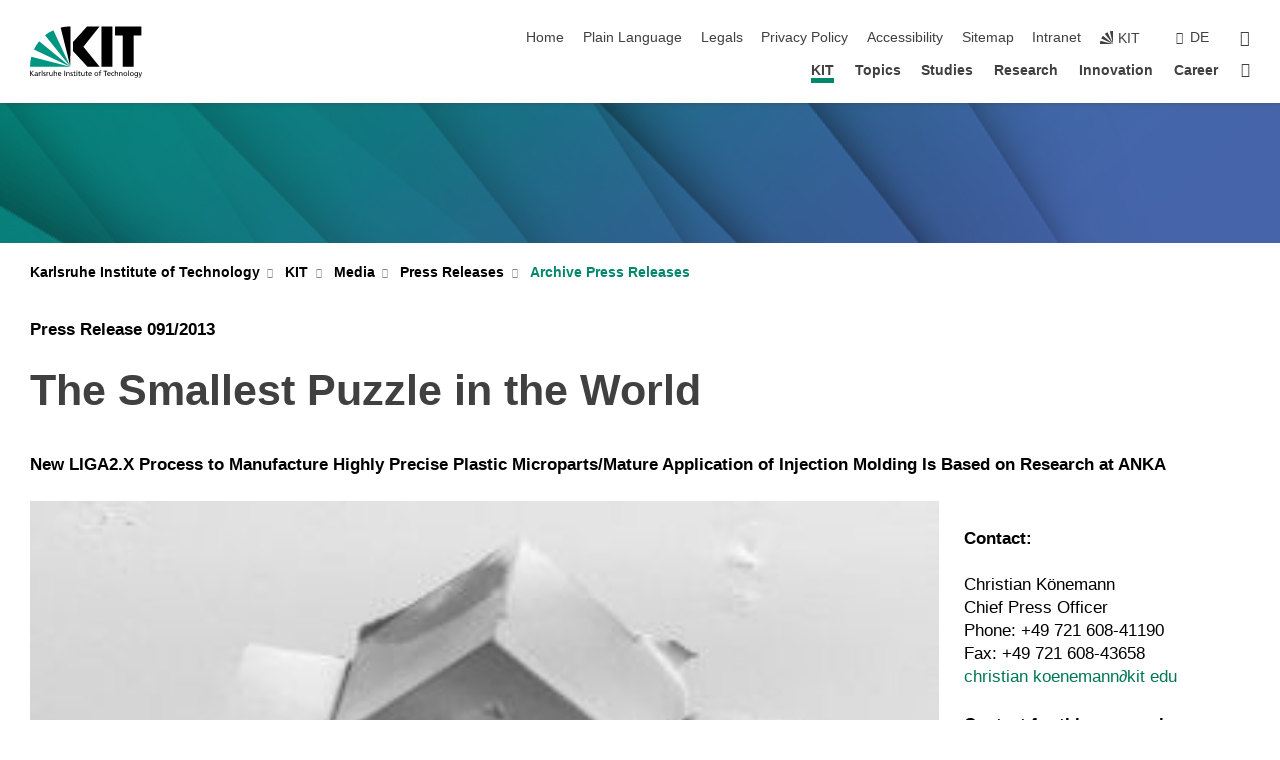

--- FILE ---
content_type: text/html; charset=UTF-8
request_url: https://www.kit.edu/kit/english/pi_2013_13618.php
body_size: 14665
content:
<!DOCTYPE html>
<html class="no-js" lang="en-US">

    <head> <!-- PageID 12436 -->        <meta charset="utf-8">
<meta http-equiv="X-UA-Compatible" content="IE=edge">
<meta name="format-detection" content="telephone=no">
<meta name="viewport" content="width=device-width, initial-scale=1.0">
<meta name="theme-color" content="#009682">
<link rel="search" type="application/opensearchdescription+xml" href="https://www.kit.edu/opensearch.xml" title="KIT Search" />

<link rel="stylesheet" href="https://static.scc.kit.edu/fancybox/dist/jquery.fancybox.min.css" />
<link rel="stylesheet" href="https://static.scc.kit.edu/kit-2020/fontawesome/css/all.min.css">

<link rel="stylesheet" type="text/css" href="/31.php" />

<link rel="stylesheet" type="text/css" href="/english/7.php.css">
            







<link rel="alternate" href="/kit/pi_2013_13618.php" hreflang="de-DE">
<link rel="alternate" href="/kit/english/pi_2013_13618.php" hreflang="en-US">
<meta name="author" content="Oberdorf, Iris (STS)" />
<meta name="DC.Creator" content="Oberdorf, Iris (STS)" />
<meta name="DC.Date" content="31.07.2025 14:56" />
<meta name="DC.Publisher" content="Oberdorf, Iris (STS)" />
<meta name="DC.Contributor" content="Oberdorf, Iris (STS)" />
<meta name="DC.Identifier" content="" />
<meta name="DC.Language" content="en-US" />
<meta name="DC.Relation" content="" />
<meta name="DC.Type" content="Text" />
<meta name="DC.Format" content="text/html" />
<meta name="DC.Coverage" content="KIT" />
<meta name="DC.Rights" content="Alle Rechte liegen beim Autor siehe Impressum" />

    <meta name="description" content="" />
    <meta name="Keywords" content="" />
    <!-- <meta http-equiv="cleartype" content="on" /> -->
    

<meta name="KIT.visibility" content="external" />
<link rel="shortcut icon" type="image/x-icon" href="/img/intern/favicon.ico" />










<script src="https://static.scc.kit.edu/kit-2020/js/legacy-compat.js"></script>
<script src="https://static.scc.kit.edu/kit-2020/js/jquery-3.4.1.min.js"></script>
<script src="https://static.scc.kit.edu/kit-2020/js/main.js"></script>
<script src="https://static.scc.kit.edu/kit-2020/js/kit.js"></script>
<script src="https://static.scc.kit.edu/fancybox/dist/jquery.fancybox.min.js"></script>


    <base target="_top" />
    <script src="/38.js"></script>








 
        
        <script>document.documentElement.classList.remove('no-js');</script>
        <meta name="projguid" content="BC0F55D85FDD40088267D5879AC11A3E" />
        <meta name="pageguid" content="82398359A7F848CF803036EEA49C2767" />
        <meta name="is_public" content="true" />
        <meta name="feedback" content="enabled">        
        
                
                        <meta name="DC.Title" content="KIT - KIT - Media - Press Releases - Archive Press Releases - PI 2013 - The Smallest Puzzle in the World" /><title>KIT - KIT - Media - Press Releases - Archive Press Releases - PI 2013 - The Smallest Puzzle in the World</title>        <link rel="me" href="https://mastodon.social/@KIT_Karlsruhe" />
        
    </head>
    <body  data-feedback="true" vocab="http://schema.org/" typeof="WebPage">
        
        

    
    
    
    
    
    
    
    
    
    
    
    
    
    
    
    
    
    
    
    
    
    
    
    
    
    
    
    
    
        <header class="page-header">
            <div class="content-wrap">
            
                <div class="logo"><a href="https://www.kit.edu/english/" title="KIT-Homepage"><svg xmlns:dc="http://purl.org/dc/elements/1.1/" xmlns:cc="http://creativecommons.org/ns#" xmlns:rdf="http://www.w3.org/1999/02/22-rdf-syntax-ns#" xmlns:svg="http://www.w3.org/2000/svg" xmlns="http://www.w3.org/2000/svg" viewBox="0 0 262.42667 118.96" height="118.96" width="262.42667" xml:space="preserve" id="svg2" version="1.1">
    <title id="kit-logo-alt-title">KIT - Karlsruhe Institute of Technology</title>
    <metadata id="metadata8">
        <rdf:RDF>
            <cc:Work rdf:about="">
                <dc:format>image/svg+xml</dc:format>
                <dc:type rdf:resource="http://purl.org/dc/dcmitype/StillImage" />
            </cc:Work>
        </rdf:RDF>
    </metadata>
    <defs id="defs6" />
    <g transform="matrix(1.3333333,0,0,-1.3333333,0,118.96)" id="g10">
        <g transform="scale(0.1)" id="g12">
            <path id="path14" style="fill:#000000;fill-opacity:1;fill-rule:evenodd;stroke:none" d="M 1223.53,190.918 H 1009.7 L 755.531,463.789 V 620.031 L 1001.77,892.188 H 1222.1 L 938.406,539.391 1223.53,190.918 Z m 224.64,0 h -192.24 v 700.551 h 192.24 V 190.918 Z m 509.05,700.551 h -462.97 v -157.68 h 135.37 V 190.195 h 192.23 v 543.594 h 135.37 v 157.68 0" />
            <path id="path16" style="fill:#000000;fill-opacity:1;fill-rule:evenodd;stroke:none" d="m 709.449,190.918 v 0 0 0 0" />
            <path id="path18" style="fill:#000000;fill-opacity:1;fill-rule:evenodd;stroke:none" d="m 709.449,190.918 v 0 0 0 0" />
            <path id="path20" style="fill:#009682;fill-opacity:1;fill-rule:evenodd;stroke:none" d="M 161.527,635.148 C 124.809,590.508 93.1289,541.547 68.6484,488.988 L 709.449,190.918 161.527,635.148 v 0" />
            <path id="path22" style="fill:#009682;fill-opacity:1;fill-rule:evenodd;stroke:none" d="M 709.449,190.918 410.648,826.672 C 357.367,802.188 308.406,771.949 263.77,735.949 L 709.449,190.918 v 0 0" />
            <path id="path24" style="fill:#000000;fill-opacity:1;fill-rule:evenodd;stroke:none" d="m 709.449,190.918 0.723,700.551 c -2.164,0 -3.602,0 -5.762,0 -56.883,0 -112.32,-7.199 -165.601,-20.16 l 170.64,-680.391 v 0 0" />
            <path id="path26" style="fill:#000000;fill-opacity:1;fill-rule:evenodd;stroke:none" d="m 709.449,190.918 v 0 0 0 0 0" />
            <path id="path28" style="fill:#000000;fill-opacity:1;fill-rule:evenodd;stroke:none" d="m 709.449,190.918 v 0 0 0 0 0" />
            <path id="path30" style="fill:#009682;fill-opacity:1;fill-rule:evenodd;stroke:none" d="M 22.5703,362.266 C 8.16797,307.539 0.972656,249.941 0.25,190.918 H 709.449 L 22.5703,362.266 v 0" />
            <g class="logo-text">
                <path id="path32" style="fill:#000000;fill-opacity:1;fill-rule:nonzero;stroke:none" d="M 0,28.4375 H 12.8008 V 72.2266 L 52.6133,28.4375 H 71.3047 L 25.9844,75.5469 67.9766,117.793 H 50.9531 L 12.8008,78.4961 V 117.793 H 0 v -89.3555 0" />
                <path id="path34" style="fill:#000000;fill-opacity:1;fill-rule:nonzero;stroke:none" d="m 122.383,53.7891 c 0,-9.7266 -6.274,-17.168 -18.18,-17.168 -5.4999,0 -12.1639,3.7109 -12.1639,10.625 0,11.5234 16.1369,12.5586 22.6639,12.5586 2.559,0 5.117,-0.2539 7.68,-0.2539 V 53.7891 Z M 87.3047,78.8672 c 4.8672,4.1016 12.1641,6.6601 18.9453,6.6601 12.035,0 16.133,-5.7617 16.133,-17.0312 -4.738,0.2539 -8.067,0.2539 -12.805,0.2539 -12.4139,0 -30.3397,-5.1172 -30.3397,-21.5039 0,-14.1992 9.8594,-20.3711 23.9417,-20.3711 11.008,0 17.406,6.0352 20.222,10 h 0.258 v -8.4375 h 11.266 c -0.258,1.9141 -0.512,5.3711 -0.512,12.793 v 27.0117 c 0,17.793 -7.555,27.0117 -26.238,27.0117 -8.3283,0 -15.4963,-2.5586 -21.5119,-6.1328 l 0.6406,-10.2539 v 0" />
                <path id="path36" style="fill:#000000;fill-opacity:1;fill-rule:nonzero;stroke:none" d="m 154.77,28.4375 h 12.031 v 29.707 c 0,16.3672 7.043,26.6211 17.793,26.6211 2.051,0 4.484,-0.2539 6.66,-1.1523 v 10.7422 c -2.559,0.5273 -4.356,0.8984 -7.938,0.8984 -6.91,0 -13.824,-4.8633 -17.027,-11.6406 h -0.254 V 93.7305 H 154.77 v -65.293 0" />
                <path id="path38" style="fill:#000000;fill-opacity:1;fill-rule:nonzero;stroke:none" d="m 206.105,28.4375 h 12.036 v 96.0155 h -12.036 v -96.0155 0" />
                <path id="path40" style="fill:#000000;fill-opacity:1;fill-rule:nonzero;stroke:none" d="m 234.652,30.4883 c 5.504,-2.9688 11.778,-3.6133 17.922,-3.6133 11.649,0 22.785,6.4258 22.785,20.3711 0,20.8789 -28.289,17.0312 -28.289,30.3516 0,5.3711 5.375,7.9296 11.52,7.9296 2.816,0 9.984,-1.6601 12.676,-3.3203 l 1.019,10.4883 c -4.734,1.4063 -9.34,2.5586 -14.976,2.5586 -12.93,0 -23.039,-6.5234 -23.039,-20.0976 0,-18.3008 28.289,-17.2852 28.289,-29.1797 0,-7.0508 -6.782,-9.3555 -12.289,-9.3555 -3.457,0 -10.243,1.543 -14.977,4.6094 l -0.641,-10.7422 v 0" />
                <path id="path42" style="fill:#000000;fill-opacity:1;fill-rule:nonzero;stroke:none" d="m 289.957,28.4375 h 12.031 v 29.707 c 0,16.3672 7.039,26.6211 17.793,26.6211 2.051,0 4.481,-0.2539 6.66,-1.1523 v 10.7422 c -2.558,0.5273 -4.355,0.8984 -7.941,0.8984 -6.914,0 -13.82,-4.8633 -17.023,-11.6406 h -0.254 v 10.1172 h -11.266 v -65.293 0" />
                <path id="path44" style="fill:#000000;fill-opacity:1;fill-rule:nonzero;stroke:none" d="M 397.484,93.7305 H 385.453 V 63.5156 c 0,-15.8789 -6.14,-26.8945 -19.844,-26.8945 -10.496,0.6445 -13.824,8.0664 -13.824,23.3008 V 93.7305 H 339.758 V 54.9414 c 0,-17.5391 7.547,-28.0664 24.445,-28.0664 9.09,0 17.793,4.5117 21.379,11.9336 h 0.258 V 28.4375 h 11.644 v 65.293 0" />
                <path id="path46" style="fill:#000000;fill-opacity:1;fill-rule:nonzero;stroke:none" d="M 417.969,28.4375 H 430 v 30.2148 c 0,15.8594 6.148,26.875 19.844,26.875 10.5,-0.6445 13.824,-8.0664 13.824,-23.3007 V 28.4375 h 12.035 v 38.7891 c 0,17.539 -7.555,28.0273 -24.453,28.0273 -9.086,0 -16.641,-3.9648 -20.992,-10.8789 H 430 v 40.078 h -12.031 v -96.0155 0" />
                <path id="path48" style="fill:#000000;fill-opacity:1;fill-rule:nonzero;stroke:none" d="m 504.633,67.3438 c 0.894,8.457 5.762,18.1835 17.539,18.1835 10.367,0 16.258,-8.1835 16.258,-18.1835 h -33.797 z m 41.601,-24.1797 c -2.941,-2.4414 -12.156,-6.543 -20.097,-6.543 -11.391,0 -21.504,8.8477 -21.504,21.7773 h 46.597 c 0,20.9961 -7.042,36.8555 -28.804,36.8555 -18.434,0 -30.594,-13.6914 -30.594,-33.0273 0,-21.25 10.625,-35.3516 33.793,-35.3516 10.754,0 16,2.5781 20.609,4.2578 v 12.0313 0" />
                <path id="path50" style="fill:#000000;fill-opacity:1;fill-rule:nonzero;stroke:none" d="m 604.102,28.4375 h 12.796 v 89.3555 h -12.796 v -89.3555 0" />
                <path id="path52" style="fill:#000000;fill-opacity:1;fill-rule:nonzero;stroke:none" d="m 638.535,28.4375 h 12.035 v 30.2148 c 0,15.8594 6.145,26.875 19.84,26.875 10.496,-0.6445 13.828,-8.0664 13.828,-23.3007 V 28.4375 h 12.032 v 38.7891 c 0,17.539 -7.547,28.0273 -24.45,28.0273 -9.09,0 -17.797,-4.4726 -21.375,-11.8945 h -0.257 v 10.3711 h -11.653 v -65.293 0" />
                <path id="path54" style="fill:#000000;fill-opacity:1;fill-rule:nonzero;stroke:none" d="m 711.25,30.4883 c 5.504,-2.9688 11.777,-3.6133 17.922,-3.6133 11.648,0 22.781,6.4258 22.781,20.3711 0,20.8789 -28.285,17.0312 -28.285,30.3516 0,5.3711 5.371,7.9296 11.52,7.9296 2.816,0 9.984,-1.6601 12.671,-3.3203 l 1.024,10.4883 c -4.738,1.4063 -9.34,2.5586 -14.977,2.5586 -12.929,0 -23.043,-6.5234 -23.043,-20.0976 0,-18.3008 28.293,-17.2852 28.293,-29.1797 0,-7.0508 -6.785,-9.3555 -12.293,-9.3555 -3.457,0 -10.238,1.543 -14.972,4.6094 L 711.25,30.4883 v 0" />
                <path id="path56" style="fill:#000000;fill-opacity:1;fill-rule:nonzero;stroke:none" d="M 801.246,93.7305 H 783.961 V 112.676 L 771.93,108.828 V 93.7305 H 757.207 V 83.9844 H 771.93 V 45.8398 c 0,-13.0468 7.675,-18.9648 20.097,-18.9648 3.836,0 7.547,1.0352 10.239,1.8164 v 10.2344 c -1.793,-1.1524 -4.485,-2.3047 -8.196,-2.3047 -5.5,0 -10.109,4.1016 -10.109,11.6602 v 35.7031 h 17.285 v 9.7461 0" />
                <path id="path58" style="fill:#000000;fill-opacity:1;fill-rule:nonzero;stroke:none" d="M 830.688,121.895 H 817.117 V 108.32 h 13.571 v 13.575 z M 817.887,28.4375 h 12.031 v 65.293 h -12.031 v -65.293 0" />
                <path id="path60" style="fill:#000000;fill-opacity:1;fill-rule:nonzero;stroke:none" d="m 886.633,93.7305 h -17.285 v 18.9455 l -12.035,-3.848 V 93.7305 h -14.719 v -9.7461 h 14.719 V 45.8398 c 0,-13.0468 7.683,-18.9648 20.097,-18.9648 3.844,0 7.551,1.0352 10.242,1.8164 v 10.2344 c -1.789,-1.1524 -4.476,-2.3047 -8.195,-2.3047 -5.504,0 -10.109,4.1016 -10.109,11.6602 v 35.7031 h 17.285 v 9.7461 0" />
                <path id="path62" style="fill:#000000;fill-opacity:1;fill-rule:nonzero;stroke:none" d="M 959.469,93.7305 H 947.438 V 63.5156 c 0,-15.8789 -6.145,-26.8945 -19.844,-26.8945 -10.5,0.6445 -13.824,8.0664 -13.824,23.3008 V 93.7305 H 901.734 V 54.9414 c 0,-17.5391 7.551,-28.0664 24.454,-28.0664 9.085,0 17.792,4.5117 21.375,11.9336 h 0.257 V 28.4375 h 11.649 v 65.293 0" />
                <path id="path64" style="fill:#000000;fill-opacity:1;fill-rule:nonzero;stroke:none" d="m 1014.64,93.7305 h -17.277 v 18.9455 l -12.035,-3.848 V 93.7305 h -14.723 v -9.7461 h 14.723 V 45.8398 c 0,-13.0468 7.68,-18.9648 20.102,-18.9648 3.84,0 7.55,1.0352 10.23,1.8164 v 10.2344 c -1.78,-1.1524 -4.48,-2.3047 -8.19,-2.3047 -5.5,0 -10.107,4.1016 -10.107,11.6602 v 35.7031 h 17.277 v 9.7461 0" />
                <path id="path66" style="fill:#000000;fill-opacity:1;fill-rule:nonzero;stroke:none" d="m 1038.2,67.3438 c 0.89,8.457 5.76,18.1835 17.53,18.1835 10.37,0 16.26,-8.1835 16.26,-18.1835 h -33.79 z m 41.6,-24.1797 c -2.94,-2.4414 -12.15,-6.543 -20.09,-6.543 -11.4,0 -21.51,8.8477 -21.51,21.7773 h 46.59 c 0,20.9961 -7.04,36.8555 -28.79,36.8555 -18.44,0 -30.61,-13.6914 -30.61,-33.0273 0,-21.25 10.64,-35.3516 33.8,-35.3516 10.75,0 16.01,2.5781 20.61,4.2578 v 12.0313 0" />
                <path id="path68" style="fill:#000000;fill-opacity:1;fill-rule:nonzero;stroke:none" d="m 1144.96,61.0742 c 0,12.4219 7.56,24.4531 20.48,24.4531 12.8,0 20.36,-12.0312 20.36,-24.4531 0,-11.6406 -6.27,-24.4531 -20.36,-24.4531 -14.21,0 -20.48,12.8125 -20.48,24.4531 z m -12.8,0 c 0,-18.6914 13.57,-34.1992 33.28,-34.1992 19.59,0 33.16,15.5078 33.16,34.1992 0,19.8438 -13.32,34.1797 -33.16,34.1797 -19.96,0 -33.28,-14.3359 -33.28,-34.1797 v 0" />
                <path id="path70" style="fill:#000000;fill-opacity:1;fill-rule:nonzero;stroke:none" d="m 1222.54,28.4375 h 12.03 v 55.5469 h 17.29 v 9.7461 h -17.29 v 7.0315 c 0,8.828 1.28,15.488 11.65,15.488 2.05,0 4.36,-0.254 5.76,-0.762 l 0.51,9.727 c -2.43,0.39 -4.99,0.762 -8.07,0.762 -17.79,0 -21.88,-10.372 -21.88,-26.2309 v -6.0156 h -15.36 v -9.7461 h 15.36 v -55.5469 0" />
                <path id="path72" style="fill:#000000;fill-opacity:1;fill-rule:nonzero;stroke:none" d="m 1319.06,28.4375 h 12.81 v 78.0855 h 27.77 v 11.27 h -68.36 v -11.27 h 27.78 v -78.0855 0" />
                <path id="path74" style="fill:#000000;fill-opacity:1;fill-rule:nonzero;stroke:none" d="m 1370.27,67.3438 c 0.89,8.457 5.76,18.1835 17.53,18.1835 10.37,0 16.26,-8.1835 16.26,-18.1835 h -33.79 z m 41.61,-24.1797 c -2.95,-2.4414 -12.16,-6.543 -20.1,-6.543 -11.4,0 -21.51,8.8477 -21.51,21.7773 h 46.6 c 0,20.9961 -7.05,36.8555 -28.8,36.8555 -18.44,0 -30.61,-13.6914 -30.61,-33.0273 0,-21.25 10.64,-35.3516 33.8,-35.3516 10.75,0 16.01,2.5781 20.62,4.2578 v 12.0313 0" />
                <path id="path76" style="fill:#000000;fill-opacity:1;fill-rule:nonzero;stroke:none" d="m 1475.5,92.6953 c -3.46,1.4063 -9.73,2.5586 -14.6,2.5586 -19.96,0 -33.28,-14.3359 -33.28,-34.1797 0,-18.6914 13.57,-34.1992 33.28,-34.1992 4.35,0 10.12,0.3906 15.11,2.7148 l -0.89,10.7422 c -3.72,-2.4218 -8.84,-3.7109 -12.93,-3.7109 -15.5,0 -21.77,12.8125 -21.77,24.4531 0,12.4219 7.56,24.4531 21,24.4531 3.83,0 8.44,-0.8984 13.05,-2.8125 l 1.03,9.9805 v 0" />
                <path id="path78" style="fill:#000000;fill-opacity:1;fill-rule:nonzero;stroke:none" d="m 1489.83,28.4375 h 12.04 v 30.2148 c 0,15.8594 6.14,26.875 19.84,26.875 10.5,-0.6445 13.82,-8.0664 13.82,-23.3007 V 28.4375 h 12.04 v 38.7891 c 0,17.539 -7.56,28.0273 -24.45,28.0273 -9.1,0 -16.65,-3.9648 -21,-10.8789 h -0.25 v 40.078 h -12.04 v -96.0155 0" />
                <path id="path80" style="fill:#000000;fill-opacity:1;fill-rule:nonzero;stroke:none" d="m 1568.05,28.4375 h 12.03 v 30.2148 c 0,15.8594 6.15,26.875 19.84,26.875 10.5,-0.6445 13.83,-8.0664 13.83,-23.3007 V 28.4375 h 12.03 v 38.7891 c 0,17.539 -7.55,28.0273 -24.45,28.0273 -9.08,0 -17.79,-4.4726 -21.38,-11.8945 h -0.25 v 10.3711 h -11.65 v -65.293 0" />
                <path id="path82" style="fill:#000000;fill-opacity:1;fill-rule:nonzero;stroke:none" d="m 1654.72,61.0742 c 0,12.4219 7.55,24.4531 20.48,24.4531 12.8,0 20.35,-12.0312 20.35,-24.4531 0,-11.6406 -6.27,-24.4531 -20.35,-24.4531 -14.21,0 -20.48,12.8125 -20.48,24.4531 z m -12.81,0 c 0,-18.6914 13.57,-34.1992 33.29,-34.1992 19.58,0 33.15,15.5078 33.15,34.1992 0,19.8438 -13.31,34.1797 -33.15,34.1797 -19.98,0 -33.29,-14.3359 -33.29,-34.1797 v 0" />
                <path id="path84" style="fill:#000000;fill-opacity:1;fill-rule:nonzero;stroke:none" d="m 1726.02,28.4375 h 12.03 v 96.0155 h -12.03 v -96.0155 0" />
                <path id="path86" style="fill:#000000;fill-opacity:1;fill-rule:nonzero;stroke:none" d="m 1768.52,61.0742 c 0,12.4219 7.54,24.4531 20.47,24.4531 12.81,0 20.37,-12.0312 20.37,-24.4531 0,-11.6406 -6.28,-24.4531 -20.37,-24.4531 -14.2,0 -20.47,12.8125 -20.47,24.4531 z m -12.81,0 c 0,-18.6914 13.57,-34.1992 33.28,-34.1992 19.59,0 33.16,15.5078 33.16,34.1992 0,19.8438 -13.31,34.1797 -33.16,34.1797 -19.97,0 -33.28,-14.3359 -33.28,-34.1797 v 0" />
                <path id="path88" style="fill:#000000;fill-opacity:1;fill-rule:nonzero;stroke:none" d="m 1864.9,38.1641 c -11.26,0 -18.17,10.7617 -18.17,23.0468 0,11.1329 6.01,24.3164 18.17,24.3164 12.81,0 19.08,-11.6406 19.08,-25.2148 0,-12.168 -7.81,-22.1484 -19.08,-22.1484 z m 31.12,55.5664 h -11.15 v -9.7461 h -0.25 c -3.58,7.0508 -9.98,11.2695 -21.5,11.2695 -19.72,0 -29.19,-17.9101 -29.19,-34.6875 0,-16.8945 9.21,-32.1289 27.91,-32.1289 8.32,0 16.76,3.3203 21.89,10.1172 h 0.25 v -6.4063 c 0,-13.8476 -7.55,-22.42184 -20.22,-22.42184 -8.84,0 -14.35,1.66014 -23.55,5.87894 L 1838.93,4.47266 C 1849.41,0.898438 1855.43,0 1862.34,0 c 23.43,0 33.68,11.3867 33.68,31.25 v 62.4805 0" />
                <path id="path90" style="fill:#000000;fill-opacity:1;fill-rule:nonzero;stroke:none" d="M 1910.87,0.898438 C 1913.04,0.507813 1915.21,0 1919.05,0 c 15.88,0 20.62,14.4531 25.1,27.0117 l 24.06,66.7188 h -12.16 L 1938.13,39.707 h -0.26 l -17.53,54.0235 h -13.19 L 1929.3,32.793 c 0.77,-2.1875 2.3,-5.5274 2.3,-6.9336 0,-1.2891 -3.58,-16.13284 -14.33,-16.13284 -2.06,0 -4.1,0.50784 -5.64,1.01564 l -0.76,-9.843762 v 0" />
            </g>
        </g>
    </g>
</svg></a></div>
            
            
                <div class="navigation">
                    <button class="burger"><svg class="burger-icon" xmlns="http://www.w3.org/2000/svg" xmlns:xlink="http://www.w3.org/1999/xlink" x="0px" y="0px" viewBox="0 0 300 274.5" width="300px" height="274.5px">
    <rect class="burger-top" y="214.4" width="300" height="60.1"/>
    <rect class="burger-middle" y="107.2" width="300" height="60.1"/>
    <rect class="burger-bottom" y="0" width="300" height="60.1"/>
</svg></button>
                    <a id="logo_oe_name" href="/english/index.php">Karlsruhe Institute of Technology</a>
                    <div class="navigation-meta">
                        <ul class="navigation-meta-links">
                            <li aria-label="skip navigation"><a href="#main_content" class="skip_navigation" tabindex="1" accesskey="2">skip navigation</a></li>

                            <li><a accesskey="1" title="startpage" href="/english/index.php">Home</a></li>
<li><a href="/plain_language.php">Plain Language</a></li>

<li><a accesskey="8" href="/legals.php">Legals</a></li>

<li><a href="/privacypolicy.php">Privacy Policy</a></li>

<li><a href="/accessibility.php">Accessibility</a></li>

<li><a accesskey="3" href="/english/sitemap.php">Sitemap</a></li>

<li><a href="https://intranet.kit.edu">Intranet</a></li>

                            
                            <li><a href="https://www.kit.edu/english/" title="KIT-Homepage"><span class="svg-icon"><svg xmlns="http://www.w3.org/2000/svg" xmlns:xlink="http://www.w3.org/1999/xlink" x="0px" y="0px" viewBox="0 0 299.4 295.7" width="299.4px" height="295.7px" role="img"><title></title><polygon points="299.3,295.7 299.3,295.6 299.3,295.6 "/><polygon points="299.3,295.6 299.3,295.6 299.3,295.6 "/><path d="M67.9,108.1c-15.6,18.9-28.8,39.6-39.3,61.7l270.6,125.9L67.9,108.1z"/><path d="M299.2,295.6L173,27.2c-22.2,10.2-43,23.1-62,38.4l188.3,230.1L299.2,295.6z"/><polygon points="299.3,295.6 299.3,295.6 299.3,295.6 299.3,295.5 "/><polygon points="299.3,295.6 299.3,295.6 299.3,295.6 299.3,295.5 "/><path d="M9.3,223.2c-6.1,23.7-9.2,48-9.3,72.5h299.2L9.3,223.2z"/><path d="M299.3,295.6l0.1-295.6c-0.8,0-1.5-0.1-2.2-0.1c-23.6,0-47,2.8-69.9,8.4L299.3,295.6L299.3,295.6z"/></svg></span><span>KIT</span></a></li>
                            
                        </ul>
                        <div class="navigation-language"><ul><li><a hreflang="de" href="/kit/pi_2013_13618.php">de</a></li></ul></div>                        <div class="navigation-search">
                            <div class="search-form">
                                <form action="https://www.kit.edu/english/search.php">
                                    <input id="meta_search_input" type="search" name="searchquery" placeholder="search" aria-label="search" size="1" required="required"/>
                                                                        <button><span>search</span></button>
                                </form>
                            </div><a id="meta_search_label" role="switch" aria-checked="false" class="search-trigger" title="search" href="#"><span>search</span></a>
                        </div>
                                            </div>
                    <nav class="navigation-main">
                        <ul class="navigation-l1"><li class="flyout active "><a href="/kit/english/index.php">KIT</a><div class="dropdown current"><ul class="navigation-breadcrumb"><li class="home"><button><span>Start</span></button></li><li><span>KIT</span></li></ul><a class="parent" href="/kit/english/index.php">KIT</a><ul class="navigation-l2"><li class="has-submenu "><a href="/kit/english/profile.php" class="link">Profile</a><div class="submenu"><ul class="navigation-breadcrumb"><li class="home"><button><span>Start</span></button></li><li><button>KIT</button></li><li><span>Profile</span></li></ul><a class="parent" href="/kit/english/profile.php">Profile</a><ul class="navigation-l3"><li class=""><a href="/kit/english/vision.php">Vision</a></li><li class="has-submenu "><a href="/kit/english/excellence_strategy.php">Excellence</a><div class="submenu"><ul class="navigation-breadcrumb"><li class="home"><button><span>Start</span></button></li><li><button>KIT</button></li><li><button>Profile</button></li><li><span>Excellence</span></li></ul><a class="parent" href="/kit/english/excellence_strategy.php">Excellence</a><ul class="navigation-l4"><li class=""><a href="/kit/english/university-of-excellence.php">University of Excellence</a></li><li class=""><a href="/kit/english/clusters-of-excellence.php">Clusters of Excellence</a></li></ul></div></li><li class=""><a href="/kit/english/gender-diversity.php">Equal Opportunities and Diversity</a></li><li class=""><a href="/kit/english/sustainability.php">Sustainability</a></li><li class="has-submenu "><a href="/kit/english/data.php">Data and Facts</a><div class="submenu"><ul class="navigation-breadcrumb"><li class="home"><button><span>Start</span></button></li><li><button>KIT</button></li><li><button>Profile</button></li><li><span>Data and Facts</span></li></ul><a class="parent" href="/kit/english/data.php">Data and Facts</a><ul class="navigation-l4"><li class=""><a href="/kit/english/rankings.php">Rankings</a></li></ul></div></li></ul></div></li><li class="has-submenu "><a href="/kit/english/organization.php" class="link">Organization</a><div class="submenu"><ul class="navigation-breadcrumb"><li class="home"><button><span>Start</span></button></li><li><button>KIT</button></li><li><span>Organization</span></li></ul><a class="parent" href="/kit/english/organization.php">Organization</a><ul class="navigation-l3"><li class=""><a href="/kit/english/../../eb/index.php">Management</a></li><li class="has-submenu "><a href="/kit/english/bodies-committees.php">Bodies and Committees</a><div class="submenu"><ul class="navigation-breadcrumb"><li class="home"><button><span>Start</span></button></li><li><button>KIT</button></li><li><button>Organization</button></li><li><span>Bodies and Committees</span></li></ul><a class="parent" href="/kit/english/bodies-committees.php">Bodies and Committees</a><ul class="navigation-l4"><li class=""><a href="/kit/english/supervisory_board.php">Supervisory Board</a></li><li class=""><a href="/kit/english/../../eb/index.php">Executive Board</a></li><li class=""><a href="/heads-of-divisions.php">Heads of Divisions</a></li><li class=""><a href="/kit-senate.php">KIT Senate</a></li><li class=""><a href="http://www.konvent.kit.edu/index.php" target="_blank">Convention</a></li><li class=""><a href="/staff-representation.php">Staff Representation</a></li><li class=""><a href="https://www.asta-kit.de/en" target="_blank">Students Union</a></li></ul></div></li><li class="has-submenu "><a href="/kit/english/divisions.php">Divisions</a><div class="submenu"><ul class="navigation-breadcrumb"><li class="home"><button><span>Start</span></button></li><li><button>KIT</button></li><li><button>Organization</button></li><li><span>Divisions</span></li></ul><a class="parent" href="/kit/english/divisions.php">Divisions</a><ul class="navigation-l4"><li class=""><a href="/kit/english/institutes.php">Institutes</a></li><li class=""><a href="/study/departments.php">KIT Departments</a></li><li class=""><a href="/research/helmholtz_programs.php">HGF Programs</a></li></ul></div></li><li class=""><a href="/kit/english/kit_centers.php">KIT Centers</a></li><li class=""><a href="/kit/english/administration.php">Administration and Infrastructure</a></li><li class=""><a href="/kit/english/project-management-agency.php">Project Management Agency Karlsruhe</a></li></ul></div></li><li class="has-submenu "><a href="/kit/english/people.php" class="link">People</a><div class="submenu"><ul class="navigation-breadcrumb"><li class="home"><button><span>Start</span></button></li><li><button>KIT</button></li><li><span>People</span></li></ul><a class="parent" href="/kit/english/people.php">People</a><ul class="navigation-l3"><li class=""><a href="/kit/english/personalities.php">Personalities</a></li><li class=""><a href="/kit/english/history.php">History</a></li><li class="has-submenu "><a href="/kit/english/34261.php">Top-level Researchers</a><div class="submenu"><ul class="navigation-breadcrumb"><li class="home"><button><span>Start</span></button></li><li><button>KIT</button></li><li><button>People</button></li><li><span>Top-level Researchers</span></li></ul><a class="parent" href="/kit/english/34261.php">Top-level Researchers</a><ul class="navigation-l4"><li class=""><a href="/kit/english/34267.php">Alexander von Humboldt Foundation AvH</a></li><li class=""><a href="/kit/english/34266.php">European Research Council</a></li><li class=""><a href="/kit/english/34214.php">German Research Foundation</a></li></ul></div></li></ul></div></li><li class="has-submenu "><a href="/kit/english/getting-involved.php" class="link">Getting Involved</a><div class="submenu"><ul class="navigation-breadcrumb"><li class="home"><button><span>Start</span></button></li><li><button>KIT</button></li><li><span>Getting Involved</span></li></ul><a class="parent" href="/kit/english/getting-involved.php">Getting Involved</a><ul class="navigation-l3"><li class=""><a href="https://www.giving.kit.edu/index.php" target="_blank">KIT GIVING</a></li><li class=""><a href="https://www.stiftung.kit.edu/" target="_blank">KIT Foundation</a></li><li class=""><a href="https://www.irm.kit.edu/english/sponsoring-and-advertising.php" target="_blank">Sponsoring</a></li><li class=""><a href="https://www.irm.kit.edu/english/672.php" target="_blank">KIT Alumni</a></li><li class=""><a href="https://www.kfg.kit.edu/index.php" target="_blank">KFG</a></li></ul></div></li><li class="has-submenu active "><a href="/kit/english/media.php" class="link">Media</a><div class="submenu current"><ul class="navigation-breadcrumb"><li class="home"><button><span>Start</span></button></li><li><button>KIT</button></li><li><span>Media</span></li></ul><a class="parent" href="/kit/english/media.php">Media</a><ul class="navigation-l3"><li class="has-submenu active "><a href="/kit/english/press_releases.php">Press Releases</a><div class="submenu current"><ul class="navigation-breadcrumb"><li class="home"><button><span>Start</span></button></li><li><button>KIT</button></li><li><button>Media</button></li><li><span>Press Releases</span></li></ul><a class="parent" href="/kit/english/press_releases.php">Press Releases</a><ul class="navigation-l4"><li class=""><a href="/kit/english/pi_2026.php">PI 2026</a></li><li class="active "><a href="/kit/english/archive-press-releases.php">Archive Press Releases</a></li></ul></div></li><li class="has-submenu "><a href="/kit/english/news.php">News</a><div class="submenu"><ul class="navigation-breadcrumb"><li class="home"><button><span>Start</span></button></li><li><button>KIT</button></li><li><button>Media</button></li><li><span>News</span></li></ul><a class="parent" href="/kit/english/news.php">News</a><ul class="navigation-l4"><li class=""><a href="/kit/english/news-2026.php">News 2026</a></li><li class=""><a href="/kit/english/highlight-topics.php">Highlight Topics</a></li></ul></div></li><li class=""><a href="/kit/english/annual-report.php">Annual Report</a></li><li class=""><a href="/kit/english/publications.php">Publications</a></li></ul></div></li><li class="has-submenu "><a href="/kit/english/26490.php" class="link">Campus Life</a><div class="submenu"><ul class="navigation-breadcrumb"><li class="home"><button><span>Start</span></button></li><li><button>KIT</button></li><li><span>Campus Life</span></li></ul><a class="parent" href="/kit/english/26490.php">Campus Life</a><ul class="navigation-l3"><li class=""><a href="https://www.200jahre.kit.edu/english/index.php" target="_blank">200 Years of KIT</a></li><li class=""><a href="/kit/english/kit-for-all.php">KIT for All</a></li><li class=""><a href="https://www.cse.kit.edu/english/campus-tours.php" target="_blank">Campus Tours</a></li><li class="has-submenu "><a href="/kit/english/events.php">Events</a><div class="submenu"><ul class="navigation-breadcrumb"><li class="home"><button><span>Start</span></button></li><li><button>KIT</button></li><li><button>Campus Life</button></li><li><span>Events</span></li></ul><a class="parent" href="/kit/english/events.php">Events</a><ul class="navigation-l4"><li class=""><a href="/kit/english/events-calendar.php">Events Calendar</a></li></ul></div></li></ul></div></li><li class="has-submenu "><a href="/kit/english/directions.php" class="link">Locations</a><div class="submenu"><ul class="navigation-breadcrumb"><li class="home"><button><span>Start</span></button></li><li><button>KIT</button></li><li><span>Locations</span></li></ul><a class="parent" href="/kit/english/directions.php">Locations</a><ul class="navigation-l3"><li class=""><a href="/campusplan/index_en.php" target="_self">Interactive Campus Map</a></li><li class=""><a href="/kit/english/maps-download.php">Maps for Download</a></li></ul></div></li></ul></div></li><li class="flyout "><a href="/topics/index.php">Topics</a><div class="dropdown"><ul class="navigation-breadcrumb"><li class="home"><button><span>Start</span></button></li><li><span>Topics</span></li></ul><a class="parent" href="/topics/index.php">Topics</a><ul class="navigation-l2"><li class=""><a href="/topics/elementary-and-astroparticle-physics.php" class="link">Elementary and Astroparticle Physics</a></li><li class=""><a href="/topics/energy.php" class="link">Energy</a></li><li class=""><a href="/topics/health.php" class="link">Health</a></li><li class=""><a href="/topics/information.php" class="link">Information</a></li><li class=""><a href="/topics/climate-and-environment.php" class="link">Climate and Environment</a></li><li class=""><a href="/topics/materials.php" class="link">Materials</a></li><li class=""><a href="/topics/mathematics.php" class="link">Mathematics</a></li><li class=""><a href="/topics/humans-and-technology.php" class="link">Humans and Technology</a></li><li class=""><a href="/topics/mobility.php" class="link">Mobility</a></li></ul></div></li><li class="flyout "><a href="/study/index.php">Studies</a><div class="dropdown"><ul class="navigation-breadcrumb"><li class="home"><button><span>Start</span></button></li><li><span>Studies</span></li></ul><a class="parent" href="/study/index.php">Studies</a><ul class="navigation-l2"><li class="has-submenu "><a href="/study/prior-to-studies.php" class="link">Prior to Studies</a><div class="submenu"><ul class="navigation-breadcrumb"><li class="home"><button><span>Start</span></button></li><li><button>Studies</button></li><li><span>Prior to Studies</span></li></ul><a class="parent" href="/study/prior-to-studies.php">Prior to Studies</a><ul class="navigation-l3"><li class=""><a href="https://www.sle.kit.edu/english/vorstudium/study-programs.php" target="_blank">Degree Programs</a></li><li class=""><a href="https://www.sle.kit.edu/english/vorstudium/88.php" target="_blank">Application</a></li><li class=""><a href="/study/advice-and-help.php">Advice and Help</a></li><li class=""><a href="/study/living-and-learning-in-karlsruhe.php">Living and Learning in Karlsruhe</a></li><li class=""><a href="https://www.intl.kit.edu/english/14011.php" target="_blank">International Students</a></li></ul></div></li><li class="has-submenu "><a href="/study/during-studies.php" class="link">During Studies</a><div class="submenu"><ul class="navigation-breadcrumb"><li class="home"><button><span>Start</span></button></li><li><button>Studies</button></li><li><span>During Studies</span></li></ul><a class="parent" href="/study/during-studies.php">During Studies</a><ul class="navigation-l3"><li class=""><a href="/study/student-organizations.php">Student Organizations</a></li><li class=""><a href="https://intranet.kit.edu/english/index.php" target="_blank">Intranet</a></li></ul></div></li><li class="has-submenu "><a href="/study/after-studies.php" class="link">After Studies</a><div class="submenu"><ul class="navigation-breadcrumb"><li class="home"><button><span>Start</span></button></li><li><button>Studies</button></li><li><span>After Studies</span></li></ul><a class="parent" href="/study/after-studies.php">After Studies</a><ul class="navigation-l3"><li class=""><a href="https://www.sle.kit.edu/english/imstudium/4846.php" target="_self">Organizational Matters</a></li><li class=""><a href="/study/master-doctorate.php">Master and Doctorate</a></li><li class=""><a href="/study/starting-work.php">Starting Work</a></li><li class=""><a href="/study/staying-in-touch.php">Staying in Touch</a></li></ul></div></li><li class=""><a href="/study/departments.php" class="link">KIT Departments</a></li><li class=""><a href="/study/advice-and-help.php" class="link">Advice and Help</a></li><li class="has-submenu "><a href="/study/living-and-learning-in-karlsruhe.php" class="link">Living and Learning in Karlsruhe</a><div class="submenu"><ul class="navigation-breadcrumb"><li class="home"><button><span>Start</span></button></li><li><button>Studies</button></li><li><span>Living and Learning in Karlsruhe</span></li></ul><a class="parent" href="/study/living-and-learning-in-karlsruhe.php">Living and Learning in Karlsruhe</a><ul class="navigation-l3"><li class=""><a href="/study/living-in-karlsruhe.php">Living in Karlsruhe</a></li><li class=""><a href="/study/learning.php">Learning at the KIT</a></li><li class=""><a href="/study/transportation.php">Transportation</a></li></ul></div></li></ul></div></li><li class="flyout "><a href="/research/index.php">Research</a><div class="dropdown"><ul class="navigation-breadcrumb"><li class="home"><button><span>Start</span></button></li><li><span>Research</span></li></ul><a class="parent" href="/research/index.php">Research</a><ul class="navigation-l2"><li class="has-submenu "><a href="/research/27321.php" class="link">Topics</a><div class="submenu"><ul class="navigation-breadcrumb"><li class="home"><button><span>Start</span></button></li><li><button>Research</button></li><li><span>Topics</span></li></ul><a class="parent" href="/research/27321.php">Topics</a><ul class="navigation-l3"><li class=""><a href="/topics/elementary-and-astroparticle-physics.php">Elementary and Astroparticle Physics</a></li><li class=""><a href="/topics/energy.php">Energy</a></li><li class=""><a href="/topics/health.php">Health</a></li><li class=""><a href="/topics/information.php">Information</a></li><li class=""><a href="/topics/climate-and-environment.php">Climate and Environment</a></li><li class=""><a href="/topics/materials.php">Materials</a></li><li class=""><a href="/topics/mathematics.php">Mathematics</a></li><li class=""><a href="/topics/humans-and-technology.php">Humans and Technology</a></li><li class=""><a href="/topics/mobility.php">Mobility</a></li></ul></div></li><li class="has-submenu "><a href="/research/27322.php" class="link">Excellence</a><div class="submenu"><ul class="navigation-breadcrumb"><li class="home"><button><span>Start</span></button></li><li><button>Research</button></li><li><span>Excellence</span></li></ul><a class="parent" href="/research/27322.php">Excellence</a><ul class="navigation-l3"><li class=""><a href="/kit/english/university-of-excellence.php">University of Excellence</a></li><li class=""><a href="/kit/english/clusters-of-excellence.php">Clusters of Excellence</a></li></ul></div></li><li class=""><a href="/research/helmholtz_programs.php" class="link">Helmholtz Programs</a></li><li class="has-submenu "><a href="/research/research-networks.php" class="link">Research Networks</a><div class="submenu"><ul class="navigation-breadcrumb"><li class="home"><button><span>Start</span></button></li><li><button>Research</button></li><li><span>Research Networks</span></li></ul><a class="parent" href="/research/research-networks.php">Research Networks</a><ul class="navigation-l3"><li class=""><a href="/research/collaborative-research-centers.php">Collaborative Research Centers</a></li><li class=""><a href="/research/dfg-research-units.php">DFG Research Units</a></li></ul></div></li><li class="has-submenu "><a href="/research/young-scientists.php" class="link">Young Scientists</a><div class="submenu"><ul class="navigation-breadcrumb"><li class="home"><button><span>Start</span></button></li><li><button>Research</button></li><li><span>Young Scientists</span></li></ul><a class="parent" href="/research/young-scientists.php">Young Scientists</a><ul class="navigation-l3"><li class="has-submenu "><a href="/research/paths-to-professorship.php">Paths to Professorship</a><div class="submenu"><ul class="navigation-breadcrumb"><li class="home"><button><span>Start</span></button></li><li><button>Research</button></li><li><button>Young Scientists</button></li><li><span>Paths to Professorship</span></li></ul><a class="parent" href="/research/paths-to-professorship.php">Paths to Professorship</a><ul class="navigation-l4"><li class=""><a href="/research/yig-prep-pro.php">Young Investigator Group Preparation Program</a></li><li class=""><a href="/research/kit-nachwuchsgruppe.php">KIT-Nachwuchsgruppe</a></li><li class=""><a href="/research/kit-associate-fellow.php">KIT Associate Fellow</a></li><li class=""><a href="/research/tenure-track.php">Tenure-track Professorship</a></li></ul></div></li><li class=""><a href="/research/postdoc-phase.php">Postdoc Phase</a></li><li class="has-submenu "><a href="/research/doctorate.php">Doctorate</a><div class="submenu"><ul class="navigation-breadcrumb"><li class="home"><button><span>Start</span></button></li><li><button>Research</button></li><li><button>Young Scientists</button></li><li><span>Doctorate</span></li></ul><a class="parent" href="/research/doctorate.php">Doctorate</a><ul class="navigation-l4"><li class=""><a href="https://www.khys.kit.edu/english/doing-phd-at-kit.php" target="_blank">Doing a Doctorate at KIT</a></li><li class=""><a href="/research/phdprograms.php">Doctoral Programs</a></li></ul></div></li></ul></div></li><li class=""><a href="/research/research_infrastructures.php" class="link">Research Infrastructures</a></li><li class=""><a href="/research/scientific-integrity.php" class="link">Scientific Integrity</a></li></ul></div></li><li class="flyout "><a href="/innovation/english/index.php">Innovation</a><div class="dropdown"><ul class="navigation-breadcrumb"><li class="home"><button><span>Start</span></button></li><li><span>Innovation</span></li></ul><a class="parent" href="/innovation/english/index.php">Innovation</a><ul class="navigation-l2"><li class=""><a href="https://www.techtransfer.kit.edu/english/technologytransfer.php" target="_blank" class="link">Technology Transfer</a></li><li class=""><a href="/innovation/english/cooperating.php" class="link">Cooperation</a></li><li class=""><a href="/innovation/english/innovation-in-academic-education-and-research.php" class="link">Innovation in Academic Education and Research</a></li><li class=""><a href="https://www.irm.kit.edu/english/entrepreneurship.php" target="_blank" class="link">Starting a Business</a></li></ul></div></li><li class="flyout "><a href="/career/index.php">Career</a><div class="dropdown"><ul class="navigation-breadcrumb"><li class="home"><button><span>Start</span></button></li><li><span>Career</span></li></ul><a class="parent" href="/career/index.php">Career</a><ul class="navigation-l2"><li class="has-submenu "><a href="/career/science.php" class="link">Science</a><div class="submenu"><ul class="navigation-breadcrumb"><li class="home"><button><span>Start</span></button></li><li><button>Career</button></li><li><span>Science</span></li></ul><a class="parent" href="/career/science.php">Science</a><ul class="navigation-l3"><li class=""><a href="/career/26619.php">Professors</a></li><li class=""><a href="/career/26622.php">Scientific Employees</a></li><li class="has-submenu "><a href="/career/26623.php">Young Scientists</a><div class="submenu"><ul class="navigation-breadcrumb"><li class="home"><button><span>Start</span></button></li><li><button>Career</button></li><li><button>Science</button></li><li><span>Young Scientists</span></li></ul><a class="parent" href="/career/26623.php">Young Scientists</a><ul class="navigation-l4"><li class=""><a href="/research/doctorate.php">Doctorate</a></li><li class=""><a href="/research/postdoc-phase.php">Post-doctorate</a></li><li class=""><a href="/research/paths-to-professorship.php">Paths to Professorship</a></li></ul></div></li></ul></div></li><li class="has-submenu "><a href="/career/26583.php" class="link">Administration and Infrastructure</a><div class="submenu"><ul class="navigation-breadcrumb"><li class="home"><button><span>Start</span></button></li><li><button>Career</button></li><li><span>Administration and Infrastructure</span></li></ul><a class="parent" href="/career/26583.php">Administration and Infrastructure</a><ul class="navigation-l3"><li class=""><a href="/career/31069.php">IT</a></li></ul></div></li><li class=""><a href="/career/26584.php" class="link">Pupils and Students</a></li><li class=""><a href="/career/26984.php" class="link">Working at KIT</a></li><li class=""><a href="/career/applying-for-a-job.php" class="link">Applying for a Job</a></li><li class=""><a href="https://www.pse.kit.edu/english/karriere/121.php" target="_blank" class="link">Job Offers</a></li></ul></div></li><li class="home"><a href="/english/index.php" title="startpage"><span>Startpage</span></a></li></ul>                    </nav>
                    <ul class="side-widgets">
                        <li class="meta"><a accesskey="1" title="startpage" href="/english/index.php">Home</a></li>
<li class="meta"><a href="/plain_language.php">Plain Language</a></li>

<li class="meta"><a accesskey="8" href="/legals.php">Legals</a></li>

<li class="meta"><a href="/privacypolicy.php">Privacy Policy</a></li>

<li class="meta"><a href="/accessibility.php">Accessibility</a></li>

<li class="meta"><a accesskey="3" href="/english/sitemap.php">Sitemap</a></li>

<li class="meta"><a href="https://intranet.kit.edu">Intranet</a></li>

                                                <li class="search">
                            <a id="side_widget_search_label" title="search"><span>search</span></a>
                            <div class="search-form">
                                <form action="https://www.kit.edu/english/search.php">
                                    <input id="side_widget_search_input" type="search" name="searchquery" placeholder="search" aria-label="search" size="1" required="required"/>
                                                                        <button><span>search</span></button>
                                </form>
                            </div>
                        </li>
                                            </ul>





<!-- 



Karlsruhe Institute of Technology

/english/index.php

 -->







                </div>
            </div>
        </header>


















        <!-- Mittlere Spalte: start -->
        <main>
                                <section class="stage stage-small" role="banner"><img src="/img/Forschen/KIT-Bildwelt-Faecher-gruenblau-1920x140.jpg" alt="" loading="lazy" width="1920" height="140" />                <div class="content-wrap"><p></p></div>
            </section>
                        <section class="breadcrumbs" style="display:none" role="navigation" aria-label="Breadcrumb">
                <h2 style="display:none; visibility:hidden">&nbsp;</h2>
                <div class="content-wrap">
                    <ul vocab="http://schema.org/" typeof="BreadcrumbList"><li property="itemListElement" typeof="ListItem"><a href="/english/index.php" property="item" typeof="WebPage"><span property="name">Startpage</span></a><meta property="position" content="1"/></li><li property="itemListElement" typeof="ListItem"><a href="/kit/english/index.php" property="item" typeof="WebPage"><span property="name">KIT</span></a><meta property="position" content="2"/></li><li property="itemListElement" typeof="ListItem"><a href="/kit/english/media.php" property="item" typeof="WebPage"><span property="name">Media</span></a><meta property="position" content="3"/></li><li property="itemListElement" typeof="ListItem"><a href="/kit/english/press_releases.php" property="item" typeof="WebPage"><span property="name">Press Releases</span></a><meta property="position" content="4"/></li><li property="itemListElement" typeof="ListItem"><a href="/kit/english/archive-press-releases.php" property="item" typeof="WebPage"><span property="name">Archive Press Releases</span></a><meta property="position" content="5"/></li></ul>                </div>
            </section>
            <section class="breadcrumbs-big" role="navigation" aria-label="Breadcrumb"><h2 style="display:none; visibility:hidden">&nbsp;</h2><ul class="content-wrap"><li class="list"><a href="/english/index.php">Karlsruhe Institute of Technology</a><ul><li><a href="/kit/english/index.php">KIT</a></li><li><a href="/topics/index.php">Topics</a></li><li><a href="/study/index.php">Studies</a></li><li><a href="/research/index.php">Research</a></li><li><a href="/innovation/english/index.php">Innovation</a></li><li><a href="/career/index.php">Career</a></li></ul></li><li class="list"><a href="/kit/english/index.php">KIT</a><ul><li><a href="/kit/english/profile.php">Profile</a></li><li><a href="/kit/english/organization.php">Organization</a></li><li><a href="/kit/english/people.php">People</a></li><li><a href="/kit/english/getting-involved.php">Getting Involved</a></li><li><a href="/kit/english/media.php">Media</a></li><li><a href="/kit/english/26490.php">Campus Life</a></li><li><a href="/kit/english/directions.php">Locations</a></li></ul></li><li class="list"><a href="/kit/english/media.php">Media</a><ul><li><a href="/kit/english/press_releases.php">Press Releases</a></li><li><a href="/kit/english/news.php">News</a></li><li><a href="/kit/english/annual-report.php">Annual Report</a></li><li><a href="/kit/english/publications.php">Publications</a></li></ul></li><li class="list"><a href="/kit/english/press_releases.php">Press Releases</a><ul><li><a href="/kit/english/pi_2026.php">PI 2026</a></li><li><a href="/kit/english/archive-press-releases.php">Archive Press Releases</a></li></ul></li><li class="list last"><a href="/kit/english/archive-press-releases.php">Archive Press Releases</a></li></ul></section>            <div class="side-widgets-trigger"></div>
                    <section class="content-wrap" role="main" id="main_content" tabindex="-1">
                <div class="content">
                    




                    <!-- CONTENT-AREA START -->
                    
                                        
                    
                    
                    <!-- PRESSEINFO START -->
<div class="KIT_section text full">

    <a id="block13618" name="block13618"><!-- Sprungmarke --></a>


    
    
    <div class="firstline">Press Release 091/2013</div>
    <h1>The Smallest Puzzle in the World</h1>
    <div class="firstline">New LIGA2.X Process to Manufacture Highly Precise Plastic Microparts/Mature Application of Injection Molding Is Based on Research at ANKA</div>
</div><div class="text three-fourth">
<div class="piimage"><img src="/img/pi/2013_091_Kleinstes_Puzzle_der_Welt_72dpi.jpg" alt="2013_091_Kleinstes_Puzzle_der_Welt_72dpi"></div>    <!-- <div><img src="/img/pi/2013_091_Kleinstes_Puzzle_der_Welt_72dpi.jpg" alt="2013_091_Kleinstes_Puzzle_der_Welt_72dpi"></div> -->
    <div class="bild-desc">Puzzle composed of three plastic microparts produced by the LIGA2.X process. (Photo: Jochen Heneka, KIT)</div><br>
    <div class="text">
        <p>
        <strong></strong></p>
        <p><strong>Three pieces of less than 1 mm in size each may be put together to the probably smallest puzzle in the world. For production, researchers used LIGA2.X, a new process to manufacture microstructured casting molds at KIT’s ANKA synchrotron source. Inexpensive series production is combined with highest precision on the microscale to produce e.g. components in watches, engines, or medical products. Now, large series of smallest parts can be injection-molded with highest accuracy.</strong></p>
        <p><strong>&nbsp;</strong></p>
        <p></p>
        <p>The LIGA process can be used to produce microstructures from various metals, ceramics, or plastics. The acronym stands for lithography, electrodeposition, and molding. LIGA allows to produce structures with high aspect ratios (ratio between height and smallest width) and opens up various molding options. The process developed in the 1980s in Karlsruhe is subject to constant further development. Now, KIT scientists have conceived a new modification of the LIGA process. </p>
        <p>&nbsp;</p>
        <p>The LIGA2.X process allows for an inexpensive series production of plastic microparts of less than 0.5 mm3 in volume. So far, a substrate plate linking all molded parts has been required for demolding. LIGA2.X does without this layer and allows for direct and separate injection molding of such microparts. Difficult time- and cost-consuming separation of the parts from the substrate plate is no longer needed. “LIGA2.X does not only reduce costs, but also ensures higher degrees of freedom in the arrangement of structured mold nests in multiple molds,” explains Jochen Heneka, scientist at the Institute of Microstructure Technology (IMT) and Institute for Applied Materials – Material Process Technology (IAM-WPT) of KIT.</p>
        <br />
        <p></p>
        <p>The injection molding tools applied in LIGA2.X consist of three plates to demold the parts from the molds and four LIGA molds that can be installed in a tool plate and exchanged. By moving the first and second molding plate away from each other, the part is released from the LIGA mold. With the help of the third plate, the gate is removed properly. To produce the microstructured LIGA molds with the help of X-ray deep-etch lithography, the scientists used the ANKA synchrotron source on the Campus North of KIT.</p>
        <p>&nbsp;</p>
    <p><strong>In close partnership with society, KIT develops solutions for urgent challenges – from climate change, energy transition and sustainable use of natural resources to artificial intelligence, sovereignty and an aging population. As <em>The University in the Helmholtz Association</em>, KIT unites scientific excellence from insight to application-driven research under one roof – and is thus in a unique position to drive this transformation. As a University of Excellence, KIT offers its more than 10,000 employees and 22,800 students outstanding opportunities to shape a sustainable and resilient future. <em>KIT – Science for Impact.</em></strong></p></div>
    <div class="text">or, 08.07.2013</div>
</div><div class="text picontact fourth">
<style type="text/css">
    .picontact .sidebar-media figure {
        padding:0;
        border:none;
    }
    .picontact .sidebar-media h3:after{
        content:none !important;
    }
</style>

    <!-- Kontakt-Box [start] --><!-- [26889] Kontakt-Box -->






<div data-selectorid="26889" class="KIT_section contact-box fourth"><div><span class="headline">Contact:</span><p><p><br />
Christian K&ouml;nemann<br />
Chief Press Officer<br />
Phone:&nbsp;+49 721 608-41190<br />
Fax:&nbsp;+49 721 608-43658<br />
 <a rel="nofollow" href="javascript:void('the emailform is disabled!');">christian koenemann<span class="caption where_is_it"> </span>∂<span class="caption where_is_it">does-not-exist.</span>kit edu</a></p></p></div></div>

<!-- [26889] Kontakt-Box --><!-- Kontakt-Box [end] -->
 

    <p><b>Contact for this press release:</b></p>
    <style type="text/css">.picontact .flow > * {margin:0 !important}</style>
    <div class="text flow">Kosta Schinarakis<br>Press Officer<br>Phone: +49 721 608-21165<br>Fax: +49 721 608-43658<br>E-Mail:<a rel="nofollow" href="javascript:void('the emailform is disabled!');">schinarakis<span class="caption where_is_it"> </span>∂<span class="caption where_is_it">does-not-exist.</span>kit edu</a></div>
    
    

    <div class="text">The photo in the best quality available to us may be requested by<br><a rel="nofollow" href="javascript:void('the emailform is disabled!');">presse<span class="caption where_is_it"> </span>∂<span class="caption where_is_it">does-not-exist.</span>kit edu</a> or phone: +49 721 608-41105. </div>
</div>
    

<!-- PRESSEINFO END -->
                                        <!-- CONTENT-AREA END -->
                </div>
            </section>
        </main>
        <!-- Mittlere Spalte: end -->
        <button class="to-top-button" aria-label="scroll back to top"></button>
        
        
        
        
        
        

        
        
        
        
        
        
        
        <footer class="page-footer">
            <div class="content-wrap">
                <div class="column full">


<!-- INFO-AREA START -->

<!-- Infobox [start] -->



<div class="infobox column fourth" id="block26549">
        <h3 class="underline">Visiting</h3>                <ul class="footer-link-list">
	<li><a href="/kit/english/directions.php">How to reach the KIT</a></li>
	<li><a href="http://www.kit.edu/campusplan/index_en.php">Campus Map</a></li>
	<li><a href="/kit/english/events.php">Events</a></li>
	<li><a href="https://www.kit-shop.de/" target="_blank">KIT-Shop</a></li>
</ul></div>
 
<!-- Infobox [end] -->
 <!-- Infobox [start] -->



<div class="infobox column fourth" id="block26548">
        <h3 class="underline">Applying</h3>                <ul class="footer-link-list">
	<li><a href="https://www.pse.kit.edu/english/karriere/121.php">Jobs</a></li>
	<li><a href="/study/29765.php">Degree Programs</a></li>
	<li><a href="https://www.kit-ausbildung.de/de/offene-stellen">Trainee Positions</a></li>
	<li><a href="https://www.khys.kit.edu/english/interested_doctorate.php" target="_blank">Doctorate</a></li>
</ul></div>
 
<!-- Infobox [end] -->
 <!-- Infobox [start] -->



<div class="infobox column fourth" id="block26550">
        <h3 class="underline">Media</h3>                <ul class="footer-link-list">
	<li><a href="/kit/english/press_releases.php">Press Releases</a></li>
	<li><a href="http://www.sts.kit.edu/english/press-office-team.php">Contact for Media</a></li>
</ul></div>
 
<!-- Infobox [end] -->
 <!-- Infobox [start] -->



<div class="infobox column fourth" id="block26551">
        <h3 class="underline">Contact</h3>                <p>Karlsruhe Institute of Technology<br />
Phone: +49 721 608-0<br />
Fax: +49 721 608-44290<br />
<a href="/kit/english/staff-search.php">Staff Search</a></p>

<p class="endline"><a href="/kit/english/directions.php">Address</a></p></div>
 
<!-- Infobox [end] -->
 
<!-- INFO-AREA END -->
                    <div class="KIT_section column footer-feedback half" style="grid-row-start: 1;display: none">
                        <div class="text">
                            <h3 class="underline waypoint-triggered" id="feedback_title">Feedback</h3>
                            <p id="feed_back_hint">Ihr Feedback zu dieser Seite ist uns wichtig</p>
                        </div>
                        <div class="form">
                            <form>
                                <label class="hide_label" id="feedback_name_label" for="feedback_name"><abbr class="req" title="Pflichtfeld">*</abbr> Name</label>
                                <input style="margin-top:0" autocomplete="name" required type="text" name="name" id="feedback_name" placeholder="* Name" aria-labelledby="feedback_name_label">
                                <label class="hide_label" id="feedback_sender_label" for="feedback_sender"><abbr class="req" title="Pflichtfeld">*</abbr> E-Mail Adresse</label>
                                <input autocomplete="email" required type="email" name="mail" id="feedback_sender" placeholder="* E-Mail Adresse" aria-labelledby="feedback_sender_label">
                                <!-- <input type="text" name="subject" id="feedback_subject" placeholder="* Betreff" aria-label="Betreff"> -->
                                <label class="hide_label" id="feedback_msg_label" for="feedback_msg"><abbr class="req" title="Pflichtfeld">*</abbr> Ihre Nachricht</label>
                                <textarea autocomplete="off" required name="description" rows="4" id="feedback_msg" placeholder="* Ihre Nachricht" aria-labelledby="feedback_msg_label"></textarea>
                                <label class="hide_label" id="feedback_captcha_label" for="feedback_captcha"><abbr class="req" title="Pflichtfeld">*</abbr> Captcha</label>
                                <input autocomplete="off" required type="text" name="subject" id="feedback_captcha" placeholder="* Captcha" aria-labelledby="feedback_captcha_label">
                                <button id="feedback_btn">Senden</button><span id="feedback_pflichtfeld">* Pflichtfeld</span>
                            </form>
                        </div>
<script>
    if (typeof jQuery == "function") {
        $(document).ready( function () {
            $(".hide_label").css({"clip":"rect(1px, 1px, 1px, 1px)", "position":"absolute", "z-index":"-1000", "width":"1px", "height":"1px", "padding":"0", "margin":"0", "overflow":"hidden", "white-space":"nowrap"})
            var captcha_zufallszahl_1 = Math.floor(Math.random() * (10)) + 1;
            var captcha_zufallszahl_2 = Math.floor(Math.random() * (10)) + 1;
            var captcha_loesung = captcha_zufallszahl_1 + captcha_zufallszahl_2
            $("#feedback_captcha").attr("placeholder", "* Captcha: " + captcha_zufallszahl_1 + ' + ' + captcha_zufallszahl_2 + ' = ')
            // $("#feedback_captcha").attr("aria-label", "Captcha: " + captcha_zufallszahl_1 + ' + ' + captcha_zufallszahl_2 + ' = ')
            $("#feedback_captcha_label").html("<abbr class=\"req\" title=\"Pflichtfeld\">*</abbr> Captcha: " + captcha_zufallszahl_1 + ' + ' + captcha_zufallszahl_2 + ' = ')
            if ('ENG' != 'DEU') {
                $("#feedback_captcha_label").html("<abbr class=\"req\" title=\"required\">*</abbr> Captcha: " + captcha_zufallszahl_1 + ' + ' + captcha_zufallszahl_2 + ' = ')
            }
            $("#feedback_captcha").val("")
            feedback_text_feedback = 'Feedback'
            feedback_text_hint = 'Ihr Feedback zu dieser Seite ist uns wichtig'
            feedback_text_name = '<abbr class="req" title="Pflichtfeld">*</abbr> Name'
            feedback_text_email = '<abbr class="req" title="Pflichtfeld">*</abbr> E-Mail Adresse'
            feedback_text_betreff = '<abbr class="req" title="Pflichtfeld">*</abbr> Betreff'
            feedback_text_message = '<abbr class="req" title="Pflichtfeld">*</abbr> Ihre Nachricht'
            feedback_text_send = 'Senden'
            feedback_text_sent = 'Feedback verschickt'
            feedback_text_error_sending = 'Fehler beim Versenden:'
            feedback_text_error = 'Fehler: '
            feedback_text_error_mail = 'Keine korrekte Mailadresse!'
            feedback_text_error_captcha = 'Captcha Fehler'
            feedback_text_error_name = 'Bitte geben Sie Ihren Namen an.'
            feedback_text_error_message = 'Keine Nachricht?'
            if ('ENG' != 'DEU') {
                feedback_text_feedback = 'Feedback'
                feedback_text_hint = 'Your feedback on this page is important to us'
                feedback_text_name = '<abbr class="req" title="required">*</abbr> Name'
                feedback_text_email = '<abbr class="req" title="required">*</abbr> Email Address'
                feedback_text_betreff = '<abbr class="req" title="required">*</abbr> Subject'
                feedback_text_message = '<abbr class="req" title="required">*</abbr> Your message'
                feedback_text_send = 'Send'
                feedback_text_sent = 'Feedback sent'
                feedback_text_error_sending = 'Error sending:'
                feedback_text_error = 'Error: '
                feedback_text_error_mail = 'Incorrect mailaddress!'
                feedback_text_error_captcha = 'Captcha Error'
                feedback_text_error_name = 'Please enter your name.'
                feedback_text_error_message = 'No message?'
                $("#feedback_pflichtfeld").text('* required')
            }
            $("#feedback_title").text(feedback_text_feedback)
            $("#feed_back_hint").text(feedback_text_hint)
            $("#feedback_btn").text(feedback_text_send)
            $("#feedback_name").attr("placeholder", feedback_text_name.replace(/(<([^>]+)>)/gi, ""))
            $("#feedback_sender").attr("placeholder", feedback_text_email.replace(/(<([^>]+)>)/gi, ""))
            // $("#feedback_subject").attr("placeholder", feedback_text_betreff)
            $("#feedback_msg").attr("placeholder", feedback_text_message.replace(/(<([^>]+)>)/gi, ""))
            $("#feedback_name_label").html(feedback_text_name)
            $("#feedback_sender_label").html(feedback_text_email)
            $("#feedback_msg_label").html(feedback_text_message)
			$(".footer-feedback").css("display", "block");
            $("#feedback_btn").on("click", function () {
                mailtest = /^([\w-\.]+@([\w-]+\.)+[\w-]{2,4})?$/
                if ((captcha_loesung == $("#feedback_captcha").val()) && (mailtest.test($.trim($("#feedback_sender").val()))) && ($.trim($("#feedback_sender").val()) != "") && ($.trim($("#feedback_msg").val()) != "") && ($.trim($("#feedback_name").val()) != "")) {
                    var request = $.ajax({
                        dataType : 'jsonp', 
                        type: 'POST', 
                        url: "https://www.kit.edu/feedback.php",
                        data: {"url" : $(location).attr('href'),
                            "sender" : $.trim($("#feedback_name").val()) + " <" + $.trim($("#feedback_sender").val()) + ">",
                            // "feedback" : $.trim($("#feedback_subject").val()) + " - " + $.trim($("#feedback_msg").val()),
                            "feedback" : $.trim($("#feedback_msg").val()),
                            "projguid" : "BC0F55D85FDD40088267D5879AC11A3E",
                            "pageguid" : "82398359A7F848CF803036EEA49C2767",
                            "editurl" : $('meta[name=edit]').attr("content")
                        }
                    })
                    request.done(function(data) {
                        if (data["state"] == "success") {
                            alert(feedback_text_sent)
                            $("#feedback_name").val('')
                            $("#feedback_sender").val('')
                            // $("#feedback_subject").val('')
                            $("#feedback_msg").val('')
                            captcha_zufallszahl_1 = Math.floor(Math.random() * (10)) + 1;
                            captcha_zufallszahl_2 = Math.floor(Math.random() * (10)) + 1;
                            captcha_loesung = captcha_zufallszahl_1 + captcha_zufallszahl_2
                            $("#feedback_captcha").attr("placeholder", "* Captcha: " + captcha_zufallszahl_1 + ' + ' + captcha_zufallszahl_2 + ' = ')
                            // $("#feedback_captcha").attr("aria-label", "Captcha: " + captcha_zufallszahl_1 + ' + ' + captcha_zufallszahl_2 + ' = ')
                            $("#feedback_captcha_label").text("Captcha: " + captcha_zufallszahl_1 + ' + ' + captcha_zufallszahl_2 + ' = ')
                            $("#feedback_captcha").val("")
                        }
                        else {
                            alert(feedback_text_error_sending + data.state)
                            $("#feedback_btn").focus()
                        }
                    })
                    request.fail(function(jqXHR, textStatus) {
                        alert(feedback_text_error + textStatus)
                        $("#feedback_btn").focus()
                    })
                }
                else if ((!mailtest.test($.trim($("#feedback_sender").val()))) || ($.trim($("#feedback_sender").val()) == "")) {
                    alert(feedback_text_error_mail)
                    $("#feedback_sender").focus()
                }
                else if ($.trim($("#feedback_name").val()) == "") {
                    alert(feedback_text_error_name)
                    $("#feedback_name").focus()
                }
                else if (captcha_loesung != $("#feedback_captcha").val()) {
                    alert(feedback_text_error_captcha)
                    $("#feedback_captcha").focus()
                }
                else {
                    alert(feedback_text_error_message)
                    $("#feedback_msg").focus()
                }
                return false;
            })
        })
    }
</script>

                        <ul class="social">
                            
<li><a href="https://www.linkedin.com/school/kit" class="linkedin" title="LinkedIn Profile " target="_blank"><span>LinkedIn Profile </span></a></li> 
<li><a href="https://mastodon.social/@KIT_Karlsruhe" class="mastodon" title="Mastodon Profile" target="_blank" rel="me"><span>Mastodon Profile</span></a></li> 
<li><a href="https://www.youtube.com/user/KITVideoclips" class="youtube" title="Youtube Profile " target="_blank"><span>Youtube Profile </span></a></li> 
<li><a href="https://www.instagram.com/kitkarlsruhe" class="instagram" title="Instagram Profile" target="_blank"><span>Instagram Profile</span></a></li> 
<li><a href="https://www.facebook.com/KIT.Karlsruhe.Official" class="facebook" title="Facebook Profile " target="_blank"><span>Facebook Profile </span></a></li> 
                        </ul>
                        
                    </div>
                                            <span class="last_change">last change:
                        2025-07-31</span>
                    

                </div>
            </div>
            <div class="footer-meta-navigation">
                <div class="content-wrap">
                    <span class="copyright">KIT – The University in the Helmholtz Association</span>
                    <ul>
                        <li><a accesskey="1" title="startpage" href="/english/index.php">Home</a></li>
<li><a href="/plain_language.php">Plain Language</a></li>

<li><a accesskey="8" href="/legals.php">Legals</a></li>

<li><a href="/privacypolicy.php">Privacy Policy</a></li>

<li><a href="/accessibility.php">Accessibility</a></li>

<li><a accesskey="3" href="/english/sitemap.php">Sitemap</a></li>

<li><a href="https://intranet.kit.edu">Intranet</a></li>

                        
                        <li><a href="https://www.kit.edu/english/"><span>KIT</span></a></li>
                        
                    </ul>
                </div>
            </div>
        </footer>
    <script>
    noSpam();
    if (typeof(disable_faq) != 'boolean') {
        collapseFAQ();
    }

</script>

        
    </body>
    </html>
